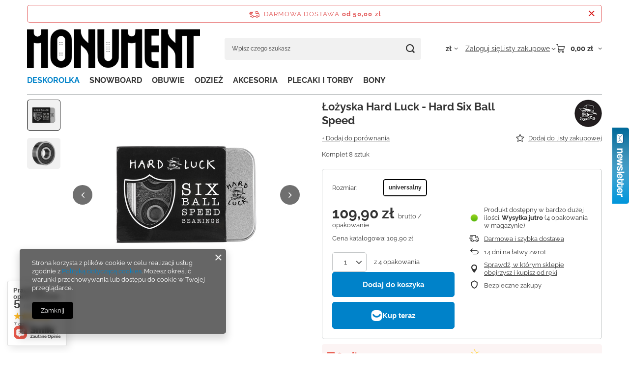

--- FILE ---
content_type: text/html; charset=utf-8
request_url: https://monument.pl/ajax/projector.php?action=get&product=11466&size=188&get=sizeprices,sizeavailability,sizedelivery
body_size: 358
content:
{"sizeprices":{"value":"109.90","price_formatted":"109,90 z\u0142","price_net":"89.35","price_net_formatted":"89,35 z\u0142","vat":"23","worth":"109.90","worth_net":"89.35","worth_formatted":"109,90 z\u0142","worth_net_formatted":"89,35 z\u0142","srp":"109.90","srp_formatted":"109,90 z\u0142","srp_net":"89.35","srp_net_formatted":"89,35 z\u0142","basket_enable":"y","special_offer":"false","rebate_code_active":"n","priceformula_error":"false"},"sizeavailability":{"delivery_days":"1","delivery_date":"2026-01-23","days":"1","sum":"4","visible":"y","status_description":"Produkt dost\u0119pny w bardzo du\u017cej ilo\u015bci","status_gfx":"\/data\/lang\/pol\/available_graph\/graph_1_4.png","status":"enable","minimum_stock_of_product":"1","shipping_time":{"days":"1","working_days":"1","hours":"0","minutes":"0","time":"2026-01-23 18:00","week_day":"5","week_amount":"0","today":"false"},"delay_time":{"days":"0","hours":"0","minutes":"0","time":"2026-01-22 23:19:39","week_day":"4","week_amount":"0","unknown_delivery_time":"false"}},"sizedelivery":{"undefined":"false","shipping":"0.00","shipping_formatted":"0,00 z\u0142","limitfree":"0.00","limitfree_formatted":"0,00 z\u0142"}}